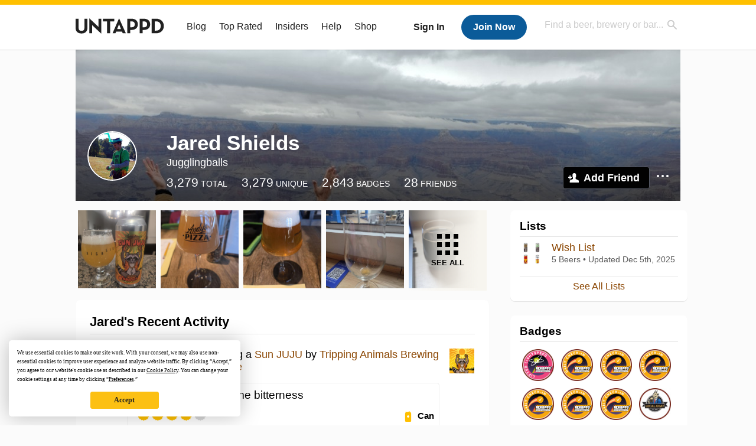

--- FILE ---
content_type: text/html; charset=UTF-8
request_url: https://untappd.com/user/Jugglingballs
body_size: 15617
content:
<!DOCTYPE html>

<html lang="en">

<head>
			<!-- https://nextglass.slack.com/archives/C04N1J9FBHU/p1759426560133409?thread_ts=1755544269.186859&cid=C04N1J9FBHU -->
		<!-- From their docs: IMPORTANT: This tag must be the first '<script>' tag on the page. -->
		<script src="https://app.termly.io/resource-blocker/d6db7a3c-38b6-45a7-9433-e965e78f4809"></script>
	
	<meta http-equiv="Content-Type" content="text/html; charset=utf-8" />

			<title>Jared Shields on Untappd</title>
		
	<meta property="og:site_name" content="Untappd" />

	<!-- meta block -->
			<meta name="description" content="Jared Shields Check-in Activity on Untappd with beer ratings, venues and more." />
		<meta name="viewport" content="user-scalable=no, initial-scale=1, maximum-scale=1, minimum-scale=1, width=device-width" />
	<meta name="robots" content="noindex, nofollow"><meta name="referrer" content="origin-when-crossorigin">
	<meta name="author" content="The Untappd Team" />
	<meta name="Copyright" content="Copyright Untappd 2026. All Rights Reserved." />
	<meta name="DC.title" content="Untappd" />
			<meta name="DC.subject" content="Jared Shields Check-in Activity on Untappd with beer ratings, venues and more." />
			<meta name="DC.creator" content="The Untappd Team" />

	<meta name="google-site-verification" content="EnR7QavTgiLCzZCCOv_OARCHsHhFwkwnJdG0Sti9Amg" />
	<meta name="bitly-verification" content="b3080898518a"/>

	<!-- favicon -->
	<link rel="apple-touch-icon" sizes="144x144" href="https://untappd.com/assets/apple-touch-icon.png">
	<link rel="icon" type="image/png" href="https://untappd.com/assets/favicon-32x32-v2.png" sizes="32x32">
	<link rel="icon" type="image/png" href="https://untappd.com/assets/favicon-16x16-v2.png" sizes="16x16">
	<link rel="manifest" href="https://untappd.com/assets/manifest.json">
	<link rel="mask-icon" href="https://untappd.com/assets/safari-pinned-tab.svg" color="#5bbad5">

	<link rel="stylesheet"
    	href="https://untappd.com/assets/css/tailwind.css?v=2.8.34">
	</link>

			<link rel="stylesheet" href="https://untappd.com/assets/css/master.min.css?v=4.5.36" />
		<link rel="stylesheet" href="https://untappd.com/assets/v3/css/style.css?v=4.5.36" />
		<link rel="stylesheet" href="https://untappd.com/assets/design-system/css/styles.css?v=4.5.36" />
		<link href="https://fonts.googleapis.com/icon?family=Material+Icons" rel="stylesheet">
		<link href="https://fonts.googleapis.com/css?family=Material+Icons|Material+Icons+Outlined|Material+Icons+Two+Tone|Material+Icons+Round|Material+Icons+Sharp" rel="stylesheet">
			<script src="https://untappd.com/assets/v3/js/common/min/site_common_min.js?v=2.8.34"></script>
				<link rel="stylesheet" href="https://untappd.com/assets/css/facybox.min.css?v=4.5.36" />
			
		<link rel="stylesheet" href="https://untappd.com/assets/css/jquery.notifyBar.min.css?v=4.5.36" />
		<link rel="stylesheet" href="https://untappd.com/assets/css/tipsy.min.css?v=4.5.36" type="text/css" media="screen" title="no title" charset="utf-8">
		
		<script type="text/javascript" language="Javascript">
			$(document).ready(function(){
				$(".tip").tipsy({fade: true});
				$('.badge_hint').tipsy({gravity: 's', fade: true});
				$('.disabled').tipsy({gravity: 'n', fade: true});

				refreshTime(".timezoner", "D MMM YY", true);

				$(".tab").click(function(){
					$(".tab-area li").removeClass('active');
					$(this).parent().addClass('active');
					$(".list").hide();
					$($(this).attr("href")).show();
					return false;
				});
			});

			</script>
			<!-- For IE -->
	<script type="text/javascript" language="Javascript">
	onChangeInterval = "";
	if(!(window.console && console.log)) {
	  console = {
	    log: function(){},
	    debug: function(){},
	    info: function(){},
	    warn: function(){},
	    error: function(){}
	  };
	}
	</script>
	
	<!-- algoliasearch -->
	<script type="text/javascript" src="https://untappd.com/assets/libs/js/algoliasearch.min.js?v2.8.34"></script>
	<script type="text/javascript" src="https://untappd.com/assets/libs/js/autocomplete.min.js?v2.8.34"></script>
	<script type="text/javascript" src="https://untappd.com/assets/libs/js/lodash.min.js?v2.8.34"></script>
	<script type="text/javascript" src="https://untappd.com/assets/js/global/autosearch_tracking.min.js?v2.8.34"></script>

	<script>
        !function(e,a,t,n,s,i,c){e.AlgoliaAnalyticsObject=s,e.aa=e.aa||function(){(e.aa.queue=e.aa.queue||[]).push(arguments)},i=a.createElement(t),c=a.getElementsByTagName(t)[0],i.async=1,i.src="https://cdn.jsdelivr.net/npm/search-insights@0.0.14",c.parentNode.insertBefore(i,c)}(window,document,"script",0,"aa");

        // Initialize library
        aa('init', {
        applicationID: '9WBO4RQ3HO',
        apiKey: '1d347324d67ec472bb7132c66aead485',
        })
    </script>


			<!-- Google Tag Manager -->
		<script>(function(w,d,s,l,i){w[l]=w[l]||[];w[l].push({'gtm.start':
		new Date().getTime(),event:'gtm.js'});var f=d.getElementsByTagName(s)[0],
		j=d.createElement(s),dl=l!='dataLayer'?'&l='+l:'';j.async=true;j.src=
		'https://www.googletagmanager.com/gtm.js?id='+i+dl;f.parentNode.insertBefore(j,f);
		})(window,document,'script','dataLayer','GTM-N4DVXTR');</script>
		<!-- End Google Tag Manager -->
	
	<script src="https://untappd.com/assets/v3/js/venue-impression-tracker.js"></script>

	<script type="text/javascript">
		var clevertap = {event:[], profile:[], account:[], onUserLogin:[], region: 'us1', notifications:[], privacy:[]};
        clevertap.account.push({"id": "865-K5R-W96Z"});
        clevertap.privacy.push({optOut: false}); //set the flag to true, if the user of the device opts out of sharing their data
        clevertap.privacy.push({useIP: true}); //set the flag to true, if the user agrees to share their IP data
        (function () {
                var wzrk = document.createElement('script');
                wzrk.type = 'text/javascript';
                wzrk.async = true;
                wzrk.src = ('https:' == document.location.protocol ? 'https://d2r1yp2w7bby2u.cloudfront.net' : 'http://static.clevertap.com') + '/js/clevertap.min.js';
                var s = document.getElementsByTagName('script')[0];
                s.parentNode.insertBefore(wzrk, s);
        })();
	</script>

    <!-- Freestar Ads -->
<!-- Below is a recommended list of pre-connections, which allow the network to establish each connection quicker, speeding up response times and improving ad performance. -->
<link rel="preconnect" href="https://a.pub.network/" crossorigin />
<link rel="preconnect" href="https://b.pub.network/" crossorigin />
<link rel="preconnect" href="https://c.pub.network/" crossorigin />
<link rel="preconnect" href="https://d.pub.network/" crossorigin />
<link rel="preconnect" href="https://c.amazon-adsystem.com" crossorigin />
<link rel="preconnect" href="https://s.amazon-adsystem.com" crossorigin />
<link rel="preconnect" href="https://btloader.com/" crossorigin />
<link rel="preconnect" href="https://api.btloader.com/" crossorigin />
<link rel="preconnect" href="https://cdn.confiant-integrations.net" crossorigin />
<!-- Below is a link to a CSS file that accounts for Cumulative Layout Shift, a new Core Web Vitals subset that Google uses to help rank your site in search -->
<!-- The file is intended to eliminate the layout shifts that are seen when ads load into the page. If you don't want to use this, simply remove this file -->
<!-- To find out more about CLS, visit https://web.dev/vitals/ -->
<link rel="stylesheet" href="https://a.pub.network/untappd-com/cls.css">
<script data-cfasync="false" type="text/javascript">
    console.log("freestar_init");

    var env = 'PROD';

    var freestar = freestar || {};
    freestar.queue = freestar.queue || [];
    freestar.queue.push(function () {
        if (env !== 'PROD') {   
            googletag.pubads().set('page_url', 'https://untappd.com/'); // Makes ads fill in non-prod environments
        }
    });
    freestar.config = freestar.config || {};
    freestar.config.enabled_slots = [];
    freestar.initCallback = function () { (freestar.config.enabled_slots.length === 0) ? freestar.initCallbackCalled = false : freestar.newAdSlots(freestar.config.enabled_slots) }
</script>
<script src="https://a.pub.network/untappd-com/pubfig.min.js" data-cfasync="false" async></script>
<script async src="https://securepubads.g.doubleclick.net/tag/js/gpt.js?network-code=15184186" ></script>
<!-- End Freestar Ads -->
    <!-- Freestar Ad Sticky Styling: https://resources.freestar.com/docs/sticky-ads-1 -->
    <style>
    div.sticky {
        position: -webkit-sticky; /* Safari */
        position: sticky;
        top: 84px; /* Navbar height */
    }
    </style>

</head>
<style type="text/css">
	.hidden {display: none;}
	.main {
       margin-top: 0px !important;
   }
</style>
<script src="https://untappd.com/assets/libs/js/feather-icons@4.29.2.min.js"></script>
<body onunload="">
<!-- Google Tag Manager (noscript) -->
<noscript><iframe src="https://www.googletagmanager.com/ns.html?id=GTM-N4DVXTR" height="0" width="0" style="display:none;visibility:hidden"></iframe></noscript>
<!-- End Google Tag Manager (noscript) -->


<script type="text/javascript">
    $(document).ready(function() {
        $('a[data-href=":logout"]').on('click', function(event) {
            clevertap.event.push("logout");
        });
        $('a[data-href=":external/help"]').on('click', function(event) {
            clevertap.event.push("pageview_help");
        });
        $('a[data-href=":store"]').on('click', function(event) {
            clevertap.event.push("pageview_store");
        });
        $('a[href="/admin"]').on('click', function(event) {
          clevertap.event.push("pageview_admin");
        });

            });
</script>
<div id="mobile_nav_user">

   </div>

<div id="mobile_nav_site">
  <form class="search_box" method="get" action="/search">
    <input type="text" class="track-focus search-input-desktop" autocomplete="off" data-track="desktop_search" placeholder="Find a beer, brewery or bar..." name="q" aria-label="Find a beer, brewery or bar search" />
    <input type="submit" value="Submit the form!" style="position: absolute; top: 0; left: 0; z-index: 0; width: 1px; height: 1px; visibility: hidden;" />
    <div class="autocomplete">
    </div>
  </form>
  <ul>
    <li><a class="track-click" data-track="mobile_menu" data-href=":blog" href="/blog">Blog</a></li>
    <li><a class="track-click" data-track="mobile_menu" data-href=":beer/top_rated" href="/beer/top_rated">Top Rated</a></li>
    <li><a class="track-click" data-track="mobile_menu" data-href=":supporter" href="/supporter">Insiders</a></li>
    <li><a class="track-click" data-track="mobile_menu" data-href=":external/help" target="_blank" href="http://help.untappd.com">Help</a></li>
    <li><a class="track-click" data-track="mobile_menu" data-href=":shop" target="_blank" href="https://untappd.com/shop">Shop</a></li>
          <li><a class="track-click" data-track="mobile_menu" data-href=":sidebar/login" href="/login">Login</a></li>
      <li><a class="track-click" data-track="mobile_menu" data-href=":sidebar/create" href="/create?source=mobilemenu">Sign Up</a></li>
        </ul>
</div>
<header>

  <div class="inner mt-2">

		<a class="track-click logo" style="margin-top: 2px;" data-track="desktop_header" data-href=":root" href="/">
			<img src="https://untappd.com/assets/design-system/ut-brand-dark.svg" class="" alt="Untappd"/>
		</a>

    
      <div class="get_user_desktop">
        <a class="sign_in track-click" data-track="mobile_header" data-href=":login" href="/login?go_to=https://untappd.com/user/Jugglingballs">Sign In</a>
        <a href="/create" class="join track_click" data-track="mobile_header" data-href=":create">Join Now</a>
      </div>

    
    <div class="mobile_menu_btn">Menu</div>

    <div id="nav_site">
      <ul>
        <li><a class="track-click" data-track="desktop_menu" data-href=":blog" href="/blog">Blog</a></li>
        <li><a class="track-click" data-track="desktop_menu" data-href=":beer/top_rated" href="/beer/top_rated">Top Rated</a></li>
        <li><a class="track-click" data-track="desktop_menu" data-href=":supporter" href="/supporter">Insiders</a></li>
        <li><a class="track-click" data-track="desktop_menu" data-href=":external/help" target="_blank" href="http://help.untappd.com">Help</a></li>
        <li><a class="track-click" data-track="desktop_menu" data-href=":shop" target="_blank" href="https://untappd.com/shop">Shop</a></li>
      </ul>
      <form class="search_box" method="get" action="/search">
        <input type="text" class="track-focus search-input-desktop" autocomplete="off" data-track="desktop_search" placeholder="Find a beer, brewery or bar..." name="q" aria-label="Find a beer, brewery or bar search" />
        <input type="submit" value="Submit the form!" style="position: absolute; top: 0; left: 0; z-index: 0; width: 1px; height: 1px; visibility: hidden;" />
        <div class="autocomplete">
        </div>
      </form>
    </div>
    </div>
</header>
<style type="text/css">
    .ac-selected {
        background-color: #f8f8f8;
    }
</style>

<div class="nav_open_overlay"></div>
<div id="slide">

<script>
$(document).ready(() => {
	$(".hide-notice-banner").on("click", function(e) {
		e.preventDefault();
		$(this).parent().parent().slideUp();
		$.post(`/account/hide_notice_wildcard`, {cookie: $(this).attr('data-cookie-name')}, (data) => {
			console.log(data);
		}).fail((err) => {
			console.error(err);
		})
	})

	$(".hide-notice-simple").on("click", function(e) {
		e.preventDefault();
		$(this).parent().parent().slideUp();
	})

	feather.replace()
})
</script>

<div class="cont user_profile">

	<div class="profile_header" style="background-image: url('https://assets.untappd.com/coverphoto/28ce8db30b45c5b99e26e36b333b72f0.jpg'); background-position: center -0px" data-offset="0" data-image-url="https://assets.untappd.com/coverphoto/28ce8db30b45c5b99e26e36b333b72f0.jpg">

		
		<div class="content">
			

			<div class="user-info">
				<div class="user-avatar">
										<div class="avatar-holder">
						<img src="https://assets.untappd.com/profile/bde749b6288724fe2ade46fd2a818e08_300x300.jpg" alt="User avatar">
					</div>
				</div><div class="info">
					<h1>
						Jared Shields					</h1>
					<div class="user-details">
					<p class="username">Jugglingballs</p>
						<p class="location"></p>						<div class="social">
													</div>
					</div>

					<div class="stats">
													<a href="/user/Jugglingballs" class="track-click" data-track="profile" data-href=":stats/general">
								<span class="stat">3,279</span>
								<span class="title">Total</span>
							</a><a href="/user/Jugglingballs/beers" class="track-click" data-track="profile" data-href=":stats/beerhistory">
								<span class="stat">3,279</span>
								<span class="title">Unique</span>
							</a><a href="/user/Jugglingballs/badges" class="track-click" data-track="profile" data-href=":stats/badges">
								<span class="stat">2,843</span>
								<span class="title">Badges</span>
							</a><a href="/user/Jugglingballs/friends" class="track-click" data-track="profile" data-href=":stats/friends">
								<span class="stat">28</span>
								<span class="title">Friends</span>
							</a>
							
					</div>

					<div class="friend-button">

						<a class="add-friend button yellow track-click" data-track="profile" data-href=":friend/add" href="#" data-user-id="5769271" data-friend-method="request">Add Friend</a>
													<div class="friend-more">

								<div class="friend-more-pop" style="display: none;">
									<a class="report-user" href="#" data-report-url="/report/user?username=Jugglingballs">Report User</a>
																	</div>

							</div>
												</div>
				</div>
			</div>
		</div>
	</div>

	
		<div class="profile_left">

								<div class="photo-boxes">
						<p><a href="/user/Jugglingballs/checkin/1544606082"><img loading="lazy" src="https://images.untp.beer/crop?width=640&height=640&stripmeta=true&url=https://untappd.s3.amazonaws.com/photos/2026_01_19/d2c1e3d8858945d2c652163487d831ed_c_1544606082_raw.jpg" alt="Recent check-in photo 1" /></a></p><p><a href="/user/Jugglingballs/checkin/1544596090"><img loading="lazy" src="https://images.untp.beer/crop?width=640&height=640&stripmeta=true&url=https://untappd.s3.amazonaws.com/photos/2026_01_19/9656f0f27fd0cd5721d4dce2b6b4a416_c_1544596090_raw.jpg" alt="Recent check-in photo 2" /></a></p><p><a href="/user/Jugglingballs/checkin/1544594582"><img loading="lazy" src="https://images.untp.beer/crop?width=640&height=640&stripmeta=true&url=https://untappd.s3.amazonaws.com/photos/2026_01_19/73800ec5e58e906376657dd3dcb3ccdd_c_1544594582_raw.jpg" alt="Recent check-in photo 3" /></a></p><p><a href="/user/Jugglingballs/checkin/1543227041"><img loading="lazy" src="https://images.untp.beer/crop?width=640&height=640&stripmeta=true&url=https://untappd.s3.amazonaws.com/photos/2026_01_12/b5a096498e868f4b4e7c69dcbb9ce66d_c_1543227041_raw.jpg" alt="Recent check-in photo 4" /></a></p><p><a href="/user/Jugglingballs/photos"><span class="all">See All</span><img loading="lazy" src="https://images.untp.beer/crop?width=640&height=640&stripmeta=true&url=https://untappd.s3.amazonaws.com/photos/2026_01_12/e535f7bb4000f1203ab17cdba31efbd9_c_1543226868_raw.jpg" alt="See all photos"></a></p>					</div>
					
			<div class="activity box">

				<div class="content">
												<h3>Jared's Recent Activity</h3>
												<div id="main-stream">
						
			<div class="item " id="checkin_1544606082" data-checkin-id="1544606082">
				<div class="">
								<div class="avatar">
					<div class="avatar-holder">
												<a href="/user/Jugglingballs">
							<img loading="lazy" src="https://assets.untappd.com/profile/bde749b6288724fe2ade46fd2a818e08_100x100.jpg" alt="Jared Shields">
						</a>
					</div>
				</div>
				<div class="checkin">
					<div class="top">
													<a href="/b/tripping-animals-brewing-co-sun-juju/6365435" class="label">
								<img loading="lazy" src="https://assets.untappd.com/site/beer_logos/beer-6365435_0c6dd_sm.jpeg" alt="Sun JUJU by Tripping Animals Brewing Co.">
							</a>
														<p class="text" data-track-venue-impression="venue_id-9917985-type-checkin_feed">
								<a href="/user/Jugglingballs" class="user">Jared Shields</a>  is drinking a <a href="/b/tripping-animals-brewing-co-sun-juju/6365435">Sun JUJU</a> by <a  href="/TrippingAnimalsBrewing">Tripping Animals Brewing Co.</a> at <a href="/v/at-home/9917985">Untappd at Home</a>
							</p>
														<div class="checkin-comment">
																	<p class="comment-text" id="translate_1544606082">
									Citrus heavy with some bitterness									</p>

									
																	<div class="rating-serving">
																						<p class="serving">
										          <img src="https://assets.untappd.com/static_app_assets/new_serving_styles_2024/can@3x.png" alt="Can">
										          <span>Can</span>
										        </p>
												<div class="caps " data-rating="4">
		<div class="cap cap-100"></div>
		<div class="cap cap-100"></div>
		<div class="cap cap-100"></div>
		<div class="cap cap-100"></div>
		<div class="cap"></div>
	</div>								    </div>
									
								<span style="display: block; clear: both;"></span>

							</div>
														<p class="photo">
								<a href="/user/Jugglingballs/checkin/1544606082" class="track-click" data-track="activity_feed" data-href=":feed/viewcheckinphoto">
									<img loading="lazy" src="https://images.untp.beer/crop?width=640&height=640&stripmeta=true&url=https://untappd.s3.amazonaws.com/photos/2026_01_19/d2c1e3d8858945d2c652163487d831ed_c_1544606082_raw.jpg" alt="Check-in Photo">
								</a>
							</p>
							
					</div>

					<div class="feedback">

						<div class="actions_bar">
							
						</div>

						<div class="bottom">
							<a href="/user/Jugglingballs/checkin/1544606082" class="time timezoner track-click" data-track="activity_feed" data-href=":feed/viewcheckindate">Mon, 19 Jan 2026 23:24:27 +0000</a>
							<a href="/user/Jugglingballs/checkin/1544606082" class="track-click" data-track="activity_feed" data-href=":feed/viewcheckintext">View Detailed Check-in</a>
													</div>

						<div class="cheers" style="display: none;">								<span class="count"><span>0</span></span>
								<span class="toast-list"></span>
														</div>

						<div class="comments">
							<div class="comments-container">
															</div>
							
						</div>
					</div>
				</div>
				</div>
			</div>
			
			<div class="item " id="checkin_1544596090" data-checkin-id="1544596090">
				<div class="">
								<div class="avatar">
					<div class="avatar-holder">
												<a href="/user/Jugglingballs">
							<img loading="lazy" src="https://assets.untappd.com/profile/bde749b6288724fe2ade46fd2a818e08_100x100.jpg" alt="Jared Shields">
						</a>
					</div>
				</div>
				<div class="checkin">
					<div class="top">
													<a href="/b/deciduous-brewing-company-traces-on-my-soul/4728257" class="label">
								<img loading="lazy" src="https://assets.untappd.com/site/beer_logos/beer-4728257_5dae1_sm.jpeg" alt="Traces On My Soul by Deciduous Brewing Company">
							</a>
														<p class="text" data-track-venue-impression="venue_id-12674332-type-checkin_feed">
								<a href="/user/Jugglingballs" class="user">Jared Shields</a>  is drinking a <a href="/b/deciduous-brewing-company-traces-on-my-soul/4728257">Traces On My Soul</a> by <a  href="/Deciduous_Brewing">Deciduous Brewing Company</a> at <a href="/v/andys-pizza-fairfax/12674332">Andy's Pizza - Fairfax</a>
							</p>
														<div class="checkin-comment">
								
								<p class="purchased" data-track-venue-impression="venue_id-12674332-type-checkin_feed">Purchased at <a href="/v/andys-pizza-fairfax/12674332">Andy's Pizza - Fairfax</a></p>									<div class="rating-serving">
																						<p class="serving">
										          <img src="https://assets.untappd.com/static_app_assets/new_serving_styles_2024/draft@3x.png" alt="Draft">
										          <span>Draft</span>
										        </p>
												<div class="caps " data-rating="4.25">
		<div class="cap cap-100"></div>
		<div class="cap cap-100"></div>
		<div class="cap cap-100"></div>
		<div class="cap cap-100"></div>
		<div class="cap cap-25"></div>
	</div>								    </div>
									
								<span style="display: block; clear: both;"></span>

							</div>
														<p class="photo">
								<a href="/user/Jugglingballs/checkin/1544596090" class="track-click" data-track="activity_feed" data-href=":feed/viewcheckinphoto">
									<img loading="lazy" src="https://images.untp.beer/crop?width=640&height=640&stripmeta=true&url=https://untappd.s3.amazonaws.com/photos/2026_01_19/9656f0f27fd0cd5721d4dce2b6b4a416_c_1544596090_raw.jpg" alt="Check-in Photo">
								</a>
							</p>
							
					</div>

					<div class="feedback">

						<div class="actions_bar">
							
						</div>

						<div class="bottom">
							<a href="/user/Jugglingballs/checkin/1544596090" class="time timezoner track-click" data-track="activity_feed" data-href=":feed/viewcheckindate">Mon, 19 Jan 2026 22:12:55 +0000</a>
							<a href="/user/Jugglingballs/checkin/1544596090" class="track-click" data-track="activity_feed" data-href=":feed/viewcheckintext">View Detailed Check-in</a>
													</div>

						<div class="cheers" style="display: none;">								<span class="count"><span>0</span></span>
								<span class="toast-list"></span>
														</div>

						<div class="comments">
							<div class="comments-container">
															</div>
							
						</div>
					</div>
				</div>
				</div>
			</div>
			
			<div class="item " id="checkin_1544594582" data-checkin-id="1544594582">
				<div class="">
								<div class="avatar">
					<div class="avatar-holder">
												<a href="/user/Jugglingballs">
							<img loading="lazy" src="https://assets.untappd.com/profile/bde749b6288724fe2ade46fd2a818e08_100x100.jpg" alt="Jared Shields">
						</a>
					</div>
				</div>
				<div class="checkin">
					<div class="top">
													<a href="/b/divine-barrel-brewing-finger-guns/2516197" class="label">
								<img loading="lazy" src="https://assets.untappd.com/site/beer_logos/beer-2516197_035fd_sm.jpeg" alt="Finger Guns by Divine Barrel Brewing">
							</a>
														<p class="text" data-track-venue-impression="venue_id-12674332-type-checkin_feed">
								<a href="/user/Jugglingballs" class="user">Jared Shields</a>  is drinking a <a href="/b/divine-barrel-brewing-finger-guns/2516197">Finger Guns</a> by <a  href="/DivineBarrelBrewing">Divine Barrel Brewing</a> at <a href="/v/andys-pizza-fairfax/12674332">Andy's Pizza - Fairfax</a>
							</p>
														<div class="checkin-comment">
																	<p class="comment-text" id="translate_1544594582">
									Happy MLK Jr Day!									</p>

									
								<p class="purchased" data-track-venue-impression="venue_id-12674332-type-checkin_feed">Purchased at <a href="/v/andys-pizza-fairfax/12674332">Andy's Pizza - Fairfax</a></p>									<div class="rating-serving">
										<div class="caps " data-rating="4">
		<div class="cap cap-100"></div>
		<div class="cap cap-100"></div>
		<div class="cap cap-100"></div>
		<div class="cap cap-100"></div>
		<div class="cap"></div>
	</div>								    </div>
																			<span class="badge">
											<img loading="lazy" src="https://assets.untappd.com/badges/bdg_WheelofStyles_sm.jpg" alt="Wheel of Styles (Level 39)">
											<span>Earned the Wheel of Styles (Level 39) badge!</span>
										</span>
										
								<span style="display: block; clear: both;"></span>

							</div>
														<p class="photo">
								<a href="/user/Jugglingballs/checkin/1544594582" class="track-click" data-track="activity_feed" data-href=":feed/viewcheckinphoto">
									<img loading="lazy" src="https://images.untp.beer/crop?width=640&height=640&stripmeta=true&url=https://untappd.s3.amazonaws.com/photos/2026_01_19/73800ec5e58e906376657dd3dcb3ccdd_c_1544594582_raw.jpg" alt="Check-in Photo">
								</a>
							</p>
							
					</div>

					<div class="feedback">

						<div class="actions_bar">
							
						</div>

						<div class="bottom">
							<a href="/user/Jugglingballs/checkin/1544594582" class="time timezoner track-click" data-track="activity_feed" data-href=":feed/viewcheckindate">Mon, 19 Jan 2026 22:02:44 +0000</a>
							<a href="/user/Jugglingballs/checkin/1544594582" class="track-click" data-track="activity_feed" data-href=":feed/viewcheckintext">View Detailed Check-in</a>
													</div>

						<div class="cheers" style="display: none;">								<span class="count"><span>0</span></span>
								<span class="toast-list"></span>
														</div>

						<div class="comments">
							<div class="comments-container">
															</div>
							
						</div>
					</div>
				</div>
				</div>
			</div>
			
			<div class="item " id="checkin_1543227041" data-checkin-id="1543227041">
				<div class="">
								<div class="avatar">
					<div class="avatar-holder">
												<a href="/user/Jugglingballs">
							<img loading="lazy" src="https://assets.untappd.com/profile/bde749b6288724fe2ade46fd2a818e08_100x100.jpg" alt="Jared Shields">
						</a>
					</div>
				</div>
				<div class="checkin">
					<div class="top">
													<a href="/b/commonwealth-brewing-company-eventide/6523355" class="label">
								<img loading="lazy" src="https://assets.untappd.com/site/beer_logos/beer-6523355_04357_sm.jpeg" alt="Eventide by Commonwealth Brewing Company">
							</a>
														<p class="text" data-track-venue-impression="venue_id-12203037-type-checkin_feed">
								<a href="/user/Jugglingballs" class="user">Jared Shields</a>  is drinking an <a href="/b/commonwealth-brewing-company-eventide/6523355">Eventide</a> by <a  href="/CommonwealthBrewingCompany">Commonwealth Brewing Company</a> at <a href="/v/commonwealth-brewing-co/12203037">Commonwealth Brewing Co.</a>
							</p>
														<div class="checkin-comment">
																	<p class="comment-text" id="translate_1543227041">
									Delicious dubbel. Great job.									</p>

									
																	<div class="rating-serving">
										<div class="caps " data-rating="4.25">
		<div class="cap cap-100"></div>
		<div class="cap cap-100"></div>
		<div class="cap cap-100"></div>
		<div class="cap cap-100"></div>
		<div class="cap cap-25"></div>
	</div>								    </div>
									
								<span style="display: block; clear: both;"></span>

							</div>
														<p class="photo">
								<a href="/user/Jugglingballs/checkin/1543227041" class="track-click" data-track="activity_feed" data-href=":feed/viewcheckinphoto">
									<img loading="lazy" src="https://images.untp.beer/crop?width=640&height=640&stripmeta=true&url=https://untappd.s3.amazonaws.com/photos/2026_01_12/b5a096498e868f4b4e7c69dcbb9ce66d_c_1543227041_raw.jpg" alt="Check-in Photo">
								</a>
							</p>
							
					</div>

					<div class="feedback">

						<div class="actions_bar">
							
						</div>

						<div class="bottom">
							<a href="/user/Jugglingballs/checkin/1543227041" class="time timezoner track-click" data-track="activity_feed" data-href=":feed/viewcheckindate">Mon, 12 Jan 2026 22:38:46 +0000</a>
							<a href="/user/Jugglingballs/checkin/1543227041" class="track-click" data-track="activity_feed" data-href=":feed/viewcheckintext">View Detailed Check-in</a>
													</div>

						<div class="cheers" >								<span class="count">
									<span>2</span>
								</span><span class="toast-list">
																			<a class="user-toasts tip track-click" data-user-name="jamesuntap" href="/user/jamesuntap" title="James" data-track="activity_feed" data-href=":feed/userprofiletoast">
											<img loading="lazy" src="https://assets.untappd.com/profile/d1ac2fddf9cd33bbe6d929fa1f09e67f_100x100.jpeg" alt="James avatar">
										</a>
																				<a class="user-toasts tip track-click" data-user-name="tabarnard" href="/user/tabarnard" title="Tim Barnard" data-track="activity_feed" data-href=":feed/userprofiletoast">
											<img loading="lazy" src="https://assets.untappd.com/profile/d3fd7428ebc13d8ce463709f3f9c1204_100x100.jpg" alt="Tim Barnard avatar">
										</a>
																		</span>
						      							</div>

						<div class="comments">
							<div class="comments-container">
															</div>
							
						</div>
					</div>
				</div>
				</div>
			</div>
			
			<div class="item " id="checkin_1543226948" data-checkin-id="1543226948">
				<div class="">
								<div class="avatar">
					<div class="avatar-holder">
												<a href="/user/Jugglingballs">
							<img loading="lazy" src="https://assets.untappd.com/profile/bde749b6288724fe2ade46fd2a818e08_100x100.jpg" alt="Jared Shields">
						</a>
					</div>
				</div>
				<div class="checkin">
					<div class="top">
													<a href="/b/commonwealth-brewing-company-prime-radiant/6532670" class="label">
								<img loading="lazy" src="https://assets.untappd.com/site/beer_logos/beer-6532670_f312a_sm.jpeg" alt="Prime Radiant by Commonwealth Brewing Company">
							</a>
														<p class="text" data-track-venue-impression="venue_id-12203037-type-checkin_feed">
								<a href="/user/Jugglingballs" class="user">Jared Shields</a>  is drinking a <a href="/b/commonwealth-brewing-company-prime-radiant/6532670">Prime Radiant</a> by <a  href="/CommonwealthBrewingCompany">Commonwealth Brewing Company</a> at <a href="/v/commonwealth-brewing-co/12203037">Commonwealth Brewing Co.</a>
							</p>
														<div class="checkin-comment">
																	<p class="comment-text" id="translate_1543226948">
									Bright, effervescent, and fruity.									</p>

									
																	<div class="rating-serving">
																						<p class="serving">
										          <img src="https://assets.untappd.com/static_app_assets/new_serving_styles_2024/draft@3x.png" alt="Draft">
										          <span>Draft</span>
										        </p>
												<div class="caps " data-rating="4">
		<div class="cap cap-100"></div>
		<div class="cap cap-100"></div>
		<div class="cap cap-100"></div>
		<div class="cap cap-100"></div>
		<div class="cap"></div>
	</div>								    </div>
																			<span class="badge">
											<img loading="lazy" src="https://assets.untappd.com/badges/bdg_Recappd_Style_Jan12_1000px.png" alt="Lifted Lightspeed">
											<span>Earned the Lifted Lightspeed badge!</span>
										</span>
										
								<span style="display: block; clear: both;"></span>

							</div>
							
					</div>

					<div class="feedback">

						<div class="actions_bar">
							
						</div>

						<div class="bottom">
							<a href="/user/Jugglingballs/checkin/1543226948" class="time timezoner track-click" data-track="activity_feed" data-href=":feed/viewcheckindate">Mon, 12 Jan 2026 22:37:53 +0000</a>
							<a href="/user/Jugglingballs/checkin/1543226948" class="track-click" data-track="activity_feed" data-href=":feed/viewcheckintext">View Detailed Check-in</a>
													</div>

						<div class="cheers" >								<span class="count">
									<span>2</span>
								</span><span class="toast-list">
																			<a class="user-toasts tip track-click" data-user-name="jamesuntap" href="/user/jamesuntap" title="James" data-track="activity_feed" data-href=":feed/userprofiletoast">
											<img loading="lazy" src="https://assets.untappd.com/profile/d1ac2fddf9cd33bbe6d929fa1f09e67f_100x100.jpeg" alt="James avatar">
										</a>
																				<a class="user-toasts tip track-click" data-user-name="tabarnard" href="/user/tabarnard" title="Tim Barnard" data-track="activity_feed" data-href=":feed/userprofiletoast">
											<img loading="lazy" src="https://assets.untappd.com/profile/d3fd7428ebc13d8ce463709f3f9c1204_100x100.jpg" alt="Tim Barnard avatar">
										</a>
																		</span>
						      							</div>

						<div class="comments">
							<div class="comments-container">
															</div>
							
						</div>
					</div>
				</div>
				</div>
			</div>
						<script type="text/javascript" src="https://untappd.com/assets/v3/js/common/min/feed_scripts_min.js?v=2.8.34"></script>
			<style type="text/css">
				.translate {
					color: #000;
				    font-weight: 600;
				    font-size: 12px;
				    text-transform: uppercase;
				    margin-bottom: 0px;
				    margin-top: 15px;
				    margin-bottom: 10px;
				}
			</style>
			
			<script id="delete-checkin-container" type="text/x-handlebars-template">
				<div class="delete-confirm-checkin"></div>
			</script>
			<script id="delete-checkin-template" type="text/x-handlebars-template">
				<div class="modal delete-confirm"><div class="inner"><div class="top"><a class="close" href="#"></a><h3 style="margin-bottom: 0px; padding-bottom: 0px; border-bottom: none;">Confirm Check-in Deletion</h3></div><div class="error" id="delete-checkin-error" style="display: none;"></div><div class="delete-confirm-message" style="padding: 24px; text-align: center; -moz-box-sizing: border-box; box-sizing: border-box;"><p><strong>Warning</strong> - Are you sure you want to delete this check-in? This cannot be undone. All badges that are associated with this check-in will be removed.</p><div class="inner-container" style="width: 80%; margin: 15px auto;"><a href="#" class="check-confirm-deletion" data-checkin-id="{{checkin_id}}" style="margin-top: 15px;">Confirm Deletion</a><p id="checkin-delete-loader" class="stream-loading"><span></span></p></div></div></div></div>
			</script>
			<script id="comment-template" type="text/x-handlebars-template">
				{{#each items}}<div class="comment" id="comment_{{this.comment_id}}"><div class="avatar"><div class="avatar-holder">{{#if this.user.supporter}} <span class="supporter"></span>{{/if}}<a href="/user/{{this.user.user_name}}"><img src="{{this.user.user_avatar}}" alt="Your Avatar"></a></div></div><div class="text"><p><a href="/user/{{this.user.user_name}}">{{this.user.first_name}} {{this.user.last_name}}</a>: <abbr id="checkincomment_{{this.comment_id}}">{{{this.comment}}}</abbr></p><p class="meta"><span class="time timezoner">{{this.created_at}}</span>{{#if this.comment_editor}}<a href="#" class="comment-edit" data-comment-id="{{this.comment_id}}">Edit</a>{{/if}}{{#if this.comment_owner}}<a href="#" class="comment-delete" data-comment-id="{{this.comment_id}}">Delete</a>{{/if}}</p></div></div>{{#if this.comment_editor}}<div class="comment" id="commentedit_{{this.comment_id}}" style="display: none;"><div class="avatar"><div class="avatar-holder">{{#if this.user.supporter}} <span class="supporter"></span>{{/if}}<a href="/user/{{this.user.user_name}}"><img src="{{this.user.user_avatar}}" alt="Your Avatar"></a></div></div><div class="text"><form class="editing"><p class="editerror_{{this.comment_id}} post-error" style="display: none;">There was a problem posting your comment, please try again.</p><textarea name="comment" id="commentBox_{{this.comment_id}}" onkeydown="limitTextReverse($('#commentBox_{{this.comment_id}}'),$('#commentedit_{{this.comment_id}} .myCount'), 140);">{{{this.comment}}}</textarea><span class="comment-loading" style="display: none;"></span><span class="counter"><abbr class="myCount">0</abbr>/140</span><span class="actions"><a href="#" class="submit comment-update-save" data-comment-id="{{this.comment_id}}">Update</a><a href="#" data-comment-id="{{this.comment_id}}" class="cancel comment-update-cancel">Cancel</a></span></form></div></div>{{/if}}{{/each}}
			</script>
			<script type="text/javascript">
				$(document).ready(function() {
					createImpressionTracker();
				});
			</script>
								<div class="feed-block">

						<div class="feed-block-login">
							<p><strong>Please sign in to view more.</strong></p>
							<span>If you don't have an account, <a href="https://untappd.com/create?source=feed">you can create one here</a>.</span>
							<a href="/login?go_to=https://untappd.com/user/Jugglingballs" class="yellow button">Sign In</a>
						</div>

						<div class="feed-block-fade"></div>

						<div class="feed-block-item">
							<div class="feed-block-label"></div>
							<div class="feed-block-avatar"></div>
							<div class="feed-block-content">
								<p></p>
								<p></p>
							</div>
						</div>
						<div class="feed-block-item">
							<div class="feed-block-label"></div>
							<div class="feed-block-avatar"></div>
							<div class="feed-block-content">
								<p></p>
								<p></p>
							</div>
						</div>

					</div>
					
					</div>


				
						<p class="stream-loading"><span></span></p>
									</div>
			</div>
		</div>

		<div class="sidebar">


			       <div class="box">
            <div class="content">
                <h3>Lists</h3>
                                    <div class="list-item list-none">
                        <div class="labels">
                            <a href="/user/Jugglingballs/wishlist" aria-label="List image">
                                <img src="https://assets.untappd.com/site/beer_logos/beer-6496570_67d99_sm.jpeg" alt="Beer label"><img src="https://assets.untappd.com/site/beer_logos/beer-6479279_e7b7a_sm.jpeg" alt="Beer label"><img src="https://assets.untappd.com/site/beer_logos/beer-6012617_7e99f_sm.jpeg" alt="Beer label"><img src="https://assets.untappd.com/site/beer_logos/beer-6446948_0bbbb_sm.jpeg" alt="Beer label">                            </a>
                        </div>
                        <div class="details">
                            <span class="name"><a href="/user/Jugglingballs/wishlist">Wish List</a></span>
                            <span class="meta">5 Beers &bull; Updated <abbr class="format-date" data-date="Fri, 05 Dec 2025 20:16:32 +0000"></abbr></span>
                        </div>
                    </div>

                                                        <p class="more"><a class="track-click" data-track="sidebar" data-href=":userlists/lists" href="/user/Jugglingballs/lists/"">See All Lists</a></p>
                                </div>

        </div>
        <script type="text/javascript">
        $(document).ready(function() {
            $('.format-date').each(function() {
                $(this).html(moment($(this).attr('data-date')).format('MMM Do, YYYY'))
            });
        })
        </script>
          <div class="box">
    <div class="content">
      <h3>Badges</h3>
      <div class="drinkers">
                  <a class="tip track-click" data-track="sidebar" data-href=":user/viewbadge" href="/user/Jugglingballs/badges/1365578608" title="Lifted Lightspeed" ><span><img src="https://assets.untappd.com/badges/bdg_Recappd_Style_Jan12_1000px.png" alt="Lifted Lightspeed badge logo"></span></a>
                  <a class="tip track-click" data-track="sidebar" data-href=":user/viewbadge" href="/user/Jugglingballs/badges/1365578479" title="Recappd – January 12, 2026" ><span><img src="https://assets.untappd.com/badges/bdg_Recappd_Daily.png" alt="Recappd – January 12, 2026 badge logo"></span></a>
                  <a class="tip track-click" data-track="sidebar" data-href=":user/viewbadge" href="/user/Jugglingballs/badges/1364917246" title="Recappd – January 10, 2026" ><span><img src="https://assets.untappd.com/badges/bdg_Recappd_Daily.png" alt="Recappd – January 10, 2026 badge logo"></span></a>
                  <a class="tip track-click" data-track="sidebar" data-href=":user/viewbadge" href="/user/Jugglingballs/badges/1364535966" title="Recappd – January 9, 2026" ><span><img src="https://assets.untappd.com/badges/bdg_Recappd_Daily.png" alt="Recappd – January 9, 2026 badge logo"></span></a>
                  <a class="tip track-click" data-track="sidebar" data-href=":user/viewbadge" href="/user/Jugglingballs/badges/1359071074" title="Recappd – December 25, 2025" ><span><img src="https://assets.untappd.com/badges/bdg_Recappd_Daily.png" alt="Recappd – December 25, 2025 badge logo"></span></a>
                  <a class="tip track-click" data-track="sidebar" data-href=":user/viewbadge" href="/user/Jugglingballs/badges/1358098446" title="Recappd – December 24, 2025" ><span><img src="https://assets.untappd.com/badges/bdg_Recappd_Daily.png" alt="Recappd – December 24, 2025 badge logo"></span></a>
                  <a class="tip track-click" data-track="sidebar" data-href=":user/viewbadge" href="/user/Jugglingballs/badges/1357673108" title="Recappd – December 23, 2025" ><span><img src="https://assets.untappd.com/badges/bdg_Recappd_Daily.png" alt="Recappd – December 23, 2025 badge logo"></span></a>
                  <a class="tip track-click" data-track="sidebar" data-href=":user/viewbadge" href="/user/Jugglingballs/badges/1357673107" title="Local Goat Komorník" ><span><img src="https://assets.untappd.com/badges/ad3f6e83d416e3363523505fc0d92925_md.jpeg" alt="Local Goat Komorník badge logo"></span></a>
                  <a class="tip track-click" data-track="sidebar" data-href=":user/viewbadge" href="/user/Jugglingballs/badges/1357289986" title="Recappd – December 22, 2025" ><span><img src="https://assets.untappd.com/badges/bdg_Recappd_Daily.png" alt="Recappd – December 22, 2025 badge logo"></span></a>
                  <a class="tip track-click" data-track="sidebar" data-href=":user/viewbadge" href="/user/Jugglingballs/badges/1356612934" title="Merry Punchmas! (Central USA)" ><span><img src="https://assets.untappd.com/badges/Punch_Untappd_Badge.jpg" alt="Merry Punchmas! (Central USA) badge logo"></span></a>
                  <a class="tip track-click" data-track="sidebar" data-href=":user/viewbadge" href="/user/Jugglingballs/badges/1356612933" title="Recappd – December 20, 2025" ><span><img src="https://assets.untappd.com/badges/bdg_Recappd_Daily.png" alt="Recappd – December 20, 2025 badge logo"></span></a>
                  <a class="tip track-click" data-track="sidebar" data-href=":user/viewbadge" href="/user/Jugglingballs/badges/1355854316" title="Recappd – December 19, 2025" ><span><img src="https://assets.untappd.com/badges/bdg_Recappd_Daily.png" alt="Recappd – December 19, 2025 badge logo"></span></a>
                <p class="more"><a href="/user/Jugglingballs/badges" class="track-click" data-track="sidebar" data-href=":user/recentbadges">See All Badges</a></p>
      </div>
    </div>
  </div>
          <div class="box">
            <div class="content">
                <h3>Top Beers</h3>                    <div class="item">
                        <a href="/b/tree-house-brewing-company-king-jjjuliusss/1616182" class="track-click" data-track="sidebar" data-href=":beer/toplist">
                            <p class="logo">
                                    <img src="https://assets.untappd.com/site/beer_logos/beer-1616182_8d869_sm.jpeg" alt="King JJJuliusss label">
                            </p><p class="text">
                                <span class="name">King JJJuliusss</span>
                                <span class="brewery">Tree House Brewing Company</span>                            </p>
                        </a>
                    </div>
                                        <div class="item">
                        <a href="/b/lagunitas-brewing-company-sonomica-2020/3966760" class="track-click" data-track="sidebar" data-href=":beer/toplist">
                            <p class="logo">
                                    <img src="https://assets.untappd.com/site/beer_logos/beer-3966760_abf3c_sm.jpeg" alt="Sonomica (2020) label">
                            </p><p class="text">
                                <span class="name">Sonomica (2020)</span>
                                <span class="brewery">Lagunitas Brewing Company</span>                            </p>
                        </a>
                    </div>
                                        <div class="item">
                        <a href="/b/aslin-beer-company-triple-orange-starfish/2360073" class="track-click" data-track="sidebar" data-href=":beer/toplist">
                            <p class="logo">
                                    <img src="https://assets.untappd.com/site/beer_logos/beer-2360073_068ed_sm.jpeg" alt="Triple Orange Starfish label">
                            </p><p class="text">
                                <span class="name">Triple Orange Starfish</span>
                                <span class="brewery">Aslin Beer Company</span>                            </p>
                        </a>
                    </div>
                                        <div class="item">
                        <a href="/b/tree-house-brewing-company-green/533174" class="track-click" data-track="sidebar" data-href=":beer/toplist">
                            <p class="logo">
                                    <img src="https://assets.untappd.com/site/beer_logos/beer-533174_199e5_sm.jpeg" alt="Green label">
                            </p><p class="text">
                                <span class="name">Green</span>
                                <span class="brewery">Tree House Brewing Company</span>                            </p>
                        </a>
                    </div>
                                        <div class="item">
                        <a href="/b/other-half-brewing-co-drained/4227030" class="track-click" data-track="sidebar" data-href=":beer/toplist">
                            <p class="logo">
                                    <img src="https://assets.untappd.com/site/beer_logos/beer-4227030_f698f_sm.jpeg" alt="Drained label">
                            </p><p class="text">
                                <span class="name">Drained</span>
                                <span class="brewery">Other Half Brewing Co.</span>                            </p>
                        </a>
                    </div>
                                                <p class="more"><a class="track-click" data-track="sidebar" data-href=":user/beerhistory" href="/user/Jugglingballs/beers">See All Beers</a></p>
                                        </div>
        </div>
            	<div class="box">
        	<div class="content">
                <h3>Top Venues</h3>                    <div class="item" data-track-venue-impression="venue_id-9917985-type-top_venues">
                        <a href="/v/at-home/9917985" class="track-click" data-track="sidebar" data-href=":venue/toplist">
                            <p class="logo">
                                <span>Verified</span>                                <img src="https://assets.untappd.com/venuelogos/venue_9917985_b3a5d245_bg_176.png?v=1" alt="Untappd at Home logo">
                            </p><p class="text">
                                <span class="name">Untappd at Home</span>

                                                            </p>
                        </a>
                    </div>

        			                    <div class="item" data-track-venue-impression="venue_id-10632428-type-top_venues">
                        <a href="/v/bunnyman-brewing/10632428" class="track-click" data-track="sidebar" data-href=":venue/toplist">
                            <p class="logo">
                                <span>Verified</span>                                <img src="https://images.untp.beer/resize?width=176&height=176&background=255,255,255&extend=white&stripmeta=true&url=https://utfb-images.untappd.com/r3grk31rqfseyzcyz453w9c92rhy?auto=compress" alt="Bunnyman Brewing logo">
                            </p><p class="text">
                                <span class="name">Bunnyman Brewing</span>

                                <span class="location">Fairfax, VA                                        </span>                            </p>
                        </a>
                    </div>

        			                    <div class="item" data-track-venue-impression="venue_id-12203037-type-top_venues">
                        <a href="/v/commonwealth-brewing-co/12203037" class="track-click" data-track="sidebar" data-href=":venue/toplist">
                            <p class="logo">
                                <span>Verified</span>                                <img src="https://images.untp.beer/resize?width=176&height=176&background=255,255,255&extend=white&stripmeta=true&url=https://utfb-images.untappd.com/rc2s5xb87iqev89u5kl9wqqlh1m4?auto=compress" alt="Commonwealth Brewing Co. logo">
                            </p><p class="text">
                                <span class="name">Commonwealth Brewing Co.</span>

                                <span class="location">Fairfax, VA                                        </span>                            </p>
                        </a>
                    </div>

        			                    <div class="item" data-track-venue-impression="venue_id-272755-type-top_venues">
                        <a href="/v/burke-va/272755" class="track-click" data-track="sidebar" data-href=":venue/toplist">
                            <p class="logo">
                                                                <img src="https://ss3.4sqi.net/img/categories_v2/parks_outdoors/neighborhood_bg_512.png" alt="Burke, VA logo">
                            </p><p class="text">
                                <span class="name">Burke, VA</span>

                                                            </p>
                        </a>
                    </div>

        			                    <div class="item" data-track-venue-impression="venue_id-6988731-type-top_venues">
                        <a href="/v/high-side/6988731" class="track-click" data-track="sidebar" data-href=":venue/toplist">
                            <p class="logo">
                                <span>Verified</span>                                <img src="https://assets.untappd.com/venuelogos/venue_6988731_10a9d155_bg_176.png?v=1" alt="High Side logo">
                            </p><p class="text">
                                <span class="name">High Side</span>

                                <span class="location">Fairfax, VA                                        </span>                            </p>
                        </a>
                    </div>

        			                    <p class="more"><a class="track-click" data-track="sidebar" data-href=":user/toplocations" href="/user/Jugglingballs/venues">See All Venues</a></p>
                            	</div>
    	</div>
        <script type="text/javascript">
            $(document).ready(function() {
                createImpressionTracker();
            });
        </script>
    	        <div class="box">
            <div class="content">
                <h3>Likes</h3>
                <div class="drinkers">
                                            <a class="tip track-click" data-track="sidebar" data-href=":user/viewLikeBrewery" href="/OcelotBrewingCo" title="Ocelot Brewing Co" ><span><img src="https://assets.untappd.com/site/brewery_logos/brewery-66189_1d3f9.jpeg" alt="Ocelot Brewing Co avatar"></span></a>
                                                <a class="tip track-click" data-track="sidebar" data-href=":user/viewLikeBrewery" href="/JuicyBrewingCo" title="Juicy Brewing Co" ><span><img src="https://assets.untappd.com/site/brewery_logos/brewery-500952_9f40d.jpeg" alt="Juicy Brewing Co avatar"></span></a>
                                                <a class="tip track-click" data-track="sidebar" data-href=":user/viewLikeBrewery" href="/troegsbrewingcompany" title="Tröegs Beer" ><span><img src="https://assets.untappd.com/site/brewery_logos/brewery-2583_46be7.jpeg" alt="Tröegs Beer avatar"></span></a>
                                                <a class="tip track-click" data-track="sidebar" data-href=":user/viewLikeBrewery" href="/OtherHalfBrewingCompany" title="Other Half Brewing Company" ><span><img src="https://assets.untappd.com/site/brewery_logos/brewery-94785_13f7c.jpeg" alt="Other Half Brewing Company avatar"></span></a>
                                                <a class="tip track-click" data-track="sidebar" data-href=":user/viewLikeBrewery" href="/TripleCrossing" title="Triple Crossing" ><span><img src="https://assets.untappd.com/site/brewery_logos/brewery-119554_728da.jpeg" alt="Triple Crossing avatar"></span></a>
                                                <a class="tip track-click" data-track="sidebar" data-href=":user/viewLikeBrewery" href="/TheVeilBrewingCo" title="The Veil Brewing Co." ><span><img src="https://assets.untappd.com/site/brewery_logos/brewery-245461_75a95.jpeg" alt="The Veil Brewing Co. avatar"></span></a>
                                                <a class="tip track-click" data-track="sidebar" data-href=":user/viewLikeBrewery" href="/BunnymanBrewing" title="Bunnyman Brewing" ><span><img src="https://assets.untappd.com/site/brewery_logos/brewery-499384_10bf4.jpeg" alt="Bunnyman Brewing avatar"></span></a>
                                                <a class="tip track-click" data-track="sidebar" data-href=":user/viewLikeBrewery" href="/AdroitTheory" title="Adroit Theory" ><span><img src="https://assets.untappd.com/site/brewery_logos/brewery-33686_a88a3.jpeg" alt="Adroit Theory avatar"></span></a>
                                                <a class="tip track-click" data-track="sidebar" data-href=":user/viewLikeBrewery" href="/AslinBeerCompany" title="Aslin Beer Company" ><span><img src="https://assets.untappd.com/site/brewery_logos/brewery-170844_e2a8f.jpeg" alt="Aslin Beer Company avatar"></span></a>
                                        </div>
            </div>
        </div>
        		</div>
		

</div>
<script type="text/javascript">
$(document).ready(function() {
	if ($(".sidebar").is(":visible")) {
		var sidebarHeight = $(".sidebar")[0].scrollHeight;
		$(".profile_left").css("min-height", sidebarHeight + 108 + "px");
	}
})
</script>
<iframe src="/profile/stats?id=5769271&type=profile&is_supporter=0&nomobile=true" width="0" height="0" tabindex="-1" title="empty" class="hidden"></iframe><script type="text/javascript">
	$(document).ready(function() {
		var hC = $(".sidebar").height();
		$(".cont").css("min-height", hC);

		$(".report-user").on("click", function(e) {
			e.stopPropagation();
			e.preventDefault();
			var url = $(this).attr('data-report-url');
			window.location.href = url;
			return false;
		})

		$(".friend-more").on("click", function(e) {
			$(".friend-more-pop").toggle();
			return false;
		})
	})
</script>
	<footer>
		<div class="footer-nav">
			<div class="footer-inner">
				<ul>
					<li>
						<a class="track-click" data-track="footer" data-href=":footer/businesses" href="https://utfb.untappd.com/">Untappd for Business</a>
					</li>
					<li>
						<a class="track-click" data-track="footer" data-href=":footer/businesses/blog" href="https://lounge.untappd.com/">Untappd for Business Blog</a>
					</li>
					<li>
						<a class="track-click" data-track="footer" data-href=":footer/breweries" href="https://untappd.com/breweries">Breweries</a>
					</li>
					<li>
						<a class="track-click" data-track="footer" data-href=":footer/shop" href="https://untappd.com/shop">Shop</a>
					</li>
					<li>
						<a class="track-click" data-track="footer" data-href=":footer/support" href="http://help.untappd.com/">Support</a>
					</li>
					<li>
						<a class="track-click" data-track="footer" data-href=":footer/careers" href="/careers">Careers</a>
					</li>
					<li>
						<a class="track-click" data-track="footer" data-href=":footer/api" href="/api/">API</a>
					</li>
					<li>
						<a class="track-click" data-track="footer" data-href=":footer/terms" href="/terms">Terms</a>
					</li>
					<li>
						<a class="track-click" data-track="footer" data-href=":footer/privacy" href="/privacy">Privacy</a>
					</li>
					<li>
						<a class="track-click" data-track="footer" data-href=":footer/cookie" href="/cookie">Cookie Policy</a>
					</li>
					<li>
						<a class="track-click" data-track="footer" data-href=":footer/personal_data" href="/privacy/personal-data">Do Not Sell My Personal Information</a>
					</li>
				</ul>
			</div>
		</div>
		<ul class="social">
    <li><a class="track-click" data-track="footer" data-href=":footer/social/twitter" href="https://bit.ly/3T6pKK6" target="_blank"><img src="https://untappd.com/assets/custom/homepage/images/icon-twitter.svg" alt="Icon twitter" /></a></li>
    <li><a class="track-click" data-track="footer" data-href=":footer/social/facebook" href="https://bit.ly/3RVLffu" target="_blank"><img src="https://untappd.com/assets/custom/homepage/images/icon-facebook.svg" alt="Icon facebook" /></a></li>
    <li><a class="track-click" data-track="home" data-href=":footer/social/instagram" href="https://bit.ly/3EyG9D5" target="_blank"><img src="https://untappd.com/assets/custom/homepage/images/icon-instagram.svg" alt="Icon instagram" /></a></li>
</ul>	</footer>

<script type="text/javascript">
	// polyfill for ie11
	function getUrlParameter(name) {
		name = name.replace(/[\[]/, '\\[').replace(/[\]]/, '\\]');
		var regex = new RegExp('[\\?&]' + name + '=([^&#]*)');
		var results = regex.exec(location.search);
		return results === null ? '' : decodeURIComponent(results[1].replace(/\+/g, ' '));
	};

	$(document).ready(function() {
		// remove any access tokens, preserve other elements
		if (history.replaceState) {
			if (location.href.indexOf("access_token=") >= 0) {
				const accessTokenURL = getUrlParameter("access_token");
				let currentURL = location.href;
				let finalURL = currentURL.replace(`access_token=${accessTokenURL}`, '');

				// if the url has a "&" already in it, then remove the "?" and replace the first "&" with an "?"
				if (finalURL.indexOf("&") >= 0) {
					finalURL = finalURL.replace("?", "").replace("&", "?");
				} else {
					finalURL = finalURL.split("?")[0];
				}

				history.replaceState(null, "", finalURL);
			}
		}
	})
</script>

<script type="text/javascript">
	// Clear Text Feild
	function clearText(thefield) {
		if (thefield.defaultValue == thefield.value)
			thefield.value = ""
	}
</script>

			<script>(function(){/*
				Copyright The Closure Library Authors.
				SPDX-License-Identifier: Apache-2.0
				*/
				'use strict';var g=function(a){var b=0;return function(){return b<a.length?{done:!1,value:a[b++]}:{done:!0}}},l=this||self,m=/^[\w+/_-]+[=]{0,2}$/,p=null,q=function(){},r=function(a){var b=typeof a;if("object"==b)if(a){if(a instanceof Array)return"array";if(a instanceof Object)return b;var c=Object.prototype.toString.call(a);if("[object Window]"==c)return"object";if("[object Array]"==c||"number"==typeof a.length&&"undefined"!=typeof a.splice&&"undefined"!=typeof a.propertyIsEnumerable&&!a.propertyIsEnumerable("splice"))return"array";
				if("[object Function]"==c||"undefined"!=typeof a.call&&"undefined"!=typeof a.propertyIsEnumerable&&!a.propertyIsEnumerable("call"))return"function"}else return"null";else if("function"==b&&"undefined"==typeof a.call)return"object";return b},u=function(a,b){function c(){}c.prototype=b.prototype;a.prototype=new c;a.prototype.constructor=a};var v=function(a,b){Object.defineProperty(l,a,{configurable:!1,get:function(){return b},set:q})};var y=function(a,b){this.b=a===w&&b||"";this.a=x},x={},w={};var aa=function(a,b){a.src=b instanceof y&&b.constructor===y&&b.a===x?b.b:"type_error:TrustedResourceUrl";if(null===p)b:{b=l.document;if((b=b.querySelector&&b.querySelector("script[nonce]"))&&(b=b.nonce||b.getAttribute("nonce"))&&m.test(b)){p=b;break b}p=""}b=p;b&&a.setAttribute("nonce",b)};var z=function(){return Math.floor(2147483648*Math.random()).toString(36)+Math.abs(Math.floor(2147483648*Math.random())^+new Date).toString(36)};var A=function(a,b){b=String(b);"application/xhtml+xml"===a.contentType&&(b=b.toLowerCase());return a.createElement(b)},B=function(a){this.a=a||l.document||document};B.prototype.appendChild=function(a,b){a.appendChild(b)};var C=function(a,b,c,d,e,f){try{var k=a.a,h=A(a.a,"SCRIPT");h.async=!0;aa(h,b);k.head.appendChild(h);h.addEventListener("load",function(){e();d&&k.head.removeChild(h)});h.addEventListener("error",function(){0<c?C(a,b,c-1,d,e,f):(d&&k.head.removeChild(h),f())})}catch(n){f()}};var ba=l.atob("aHR0cHM6Ly93d3cuZ3N0YXRpYy5jb20vaW1hZ2VzL2ljb25zL21hdGVyaWFsL3N5c3RlbS8xeC93YXJuaW5nX2FtYmVyXzI0ZHAucG5n"),ca=l.atob("WW91IGFyZSBzZWVpbmcgdGhpcyBtZXNzYWdlIGJlY2F1c2UgYWQgb3Igc2NyaXB0IGJsb2NraW5nIHNvZnR3YXJlIGlzIGludGVyZmVyaW5nIHdpdGggdGhpcyBwYWdlLg=="),da=l.atob("RGlzYWJsZSBhbnkgYWQgb3Igc2NyaXB0IGJsb2NraW5nIHNvZnR3YXJlLCB0aGVuIHJlbG9hZCB0aGlzIHBhZ2Uu"),ea=function(a,b,c){this.b=a;this.f=new B(this.b);this.a=null;this.c=[];this.g=!1;this.i=b;this.h=c},F=function(a){if(a.b.body&&!a.g){var b=
				function(){D(a);l.setTimeout(function(){return E(a,3)},50)};C(a.f,a.i,2,!0,function(){l[a.h]||b()},b);a.g=!0}},D=function(a){for(var b=G(1,5),c=0;c<b;c++){var d=H(a);a.b.body.appendChild(d);a.c.push(d)}b=H(a);b.style.bottom="0";b.style.left="0";b.style.position="fixed";b.style.width=G(100,110).toString()+"%";b.style.zIndex=G(2147483544,2147483644).toString();b.style["background-color"]=I(249,259,242,252,219,229);b.style["box-shadow"]="0 0 12px #888";b.style.color=I(0,10,0,10,0,10);b.style.display=
				"flex";b.style["justify-content"]="center";b.style["font-family"]="Roboto, Arial";c=H(a);c.style.width=G(80,85).toString()+"%";c.style.maxWidth=G(750,775).toString()+"px";c.style.margin="24px";c.style.display="flex";c.style["align-items"]="flex-start";c.style["justify-content"]="center";d=A(a.f.a,"IMG");d.className=z();d.src=ba;d.style.height="24px";d.style.width="24px";d.style["padding-right"]="16px";var e=H(a),f=H(a);f.style["font-weight"]="bold";f.textContent=ca;var k=H(a);k.textContent=da;J(a,
				e,f);J(a,e,k);J(a,c,d);J(a,c,e);J(a,b,c);a.a=b;a.b.body.appendChild(a.a);b=G(1,5);for(c=0;c<b;c++)d=H(a),a.b.body.appendChild(d),a.c.push(d)},J=function(a,b,c){for(var d=G(1,5),e=0;e<d;e++){var f=H(a);b.appendChild(f)}b.appendChild(c);c=G(1,5);for(d=0;d<c;d++)e=H(a),b.appendChild(e)},G=function(a,b){return Math.floor(a+Math.random()*(b-a))},I=function(a,b,c,d,e,f){return"rgb("+G(Math.max(a,0),Math.min(b,255)).toString()+","+G(Math.max(c,0),Math.min(d,255)).toString()+","+G(Math.max(e,0),Math.min(f,
				255)).toString()+")"},H=function(a){a=A(a.f.a,"DIV");a.className=z();return a},E=function(a,b){0>=b||null!=a.a&&0!=a.a.offsetHeight&&0!=a.a.offsetWidth||(fa(a),D(a),l.setTimeout(function(){return E(a,b-1)},50))},fa=function(a){var b=a.c;var c="undefined"!=typeof Symbol&&Symbol.iterator&&b[Symbol.iterator];b=c?c.call(b):{next:g(b)};for(c=b.next();!c.done;c=b.next())(c=c.value)&&c.parentNode&&c.parentNode.removeChild(c);a.c=[];(b=a.a)&&b.parentNode&&b.parentNode.removeChild(b);a.a=null};var ia=function(a,b,c,d,e){var f=ha(c),k=function(n){n.appendChild(f);l.setTimeout(function(){f?(0!==f.offsetHeight&&0!==f.offsetWidth?b():a(),f.parentNode&&f.parentNode.removeChild(f)):a()},d)},h=function(n){document.body?k(document.body):0<n?l.setTimeout(function(){h(n-1)},e):b()};h(3)},ha=function(a){var b=document.createElement("div");b.className=a;b.style.width="1px";b.style.height="1px";b.style.position="absolute";b.style.left="-10000px";b.style.top="-10000px";b.style.zIndex="-10000";return b};var K={},L=null;var M=function(){},N="function"==typeof Uint8Array,O=function(a,b){a.b=null;b||(b=[]);a.j=void 0;a.f=-1;a.a=b;a:{if(b=a.a.length){--b;var c=a.a[b];if(!(null===c||"object"!=typeof c||Array.isArray(c)||N&&c instanceof Uint8Array)){a.g=b-a.f;a.c=c;break a}}a.g=Number.MAX_VALUE}a.i={}},P=[],Q=function(a,b){if(b<a.g){b+=a.f;var c=a.a[b];return c===P?a.a[b]=[]:c}if(a.c)return c=a.c[b],c===P?a.c[b]=[]:c},R=function(a,b,c){a.b||(a.b={});if(!a.b[c]){var d=Q(a,c);d&&(a.b[c]=new b(d))}return a.b[c]};
				M.prototype.h=N?function(){var a=Uint8Array.prototype.toJSON;Uint8Array.prototype.toJSON=function(){var b;void 0===b&&(b=0);if(!L){L={};for(var c="ABCDEFGHIJKLMNOPQRSTUVWXYZabcdefghijklmnopqrstuvwxyz0123456789".split(""),d=["+/=","+/","-_=","-_.","-_"],e=0;5>e;e++){var f=c.concat(d[e].split(""));K[e]=f;for(var k=0;k<f.length;k++){var h=f[k];void 0===L[h]&&(L[h]=k)}}}b=K[b];c=[];for(d=0;d<this.length;d+=3){var n=this[d],t=(e=d+1<this.length)?this[d+1]:0;h=(f=d+2<this.length)?this[d+2]:0;k=n>>2;n=(n&
				3)<<4|t>>4;t=(t&15)<<2|h>>6;h&=63;f||(h=64,e||(t=64));c.push(b[k],b[n],b[t]||"",b[h]||"")}return c.join("")};try{return JSON.stringify(this.a&&this.a,S)}finally{Uint8Array.prototype.toJSON=a}}:function(){return JSON.stringify(this.a&&this.a,S)};var S=function(a,b){return"number"!==typeof b||!isNaN(b)&&Infinity!==b&&-Infinity!==b?b:String(b)};M.prototype.toString=function(){return this.a.toString()};var T=function(a){O(this,a)};u(T,M);var U=function(a){O(this,a)};u(U,M);var ja=function(a,b){this.c=new B(a);var c=R(b,T,5);c=new y(w,Q(c,4)||"");this.b=new ea(a,c,Q(b,4));this.a=b},ka=function(a,b,c,d){b=new T(b?JSON.parse(b):null);b=new y(w,Q(b,4)||"");C(a.c,b,3,!1,c,function(){ia(function(){F(a.b);d(!1)},function(){d(!0)},Q(a.a,2),Q(a.a,3),Q(a.a,1))})};var la=function(a,b){V(a,"internal_api_load_with_sb",function(c,d,e){ka(b,c,d,e)});V(a,"internal_api_sb",function(){F(b.b)})},V=function(a,b,c){a=l.btoa(a+b);v(a,c)},W=function(a,b,c){for(var d=[],e=2;e<arguments.length;++e)d[e-2]=arguments[e];e=l.btoa(a+b);e=l[e];if("function"==r(e))e.apply(null,d);else throw Error("API not exported.");};var X=function(a){O(this,a)};u(X,M);var Y=function(a){this.h=window;this.a=a;this.b=Q(this.a,1);this.f=R(this.a,T,2);this.g=R(this.a,U,3);this.c=!1};Y.prototype.start=function(){ma();var a=new ja(this.h.document,this.g);la(this.b,a);na(this)};
				var ma=function(){var a=function(){if(!l.frames.googlefcPresent)if(document.body){var b=document.createElement("iframe");b.style.display="none";b.style.width="0px";b.style.height="0px";b.style.border="none";b.style.zIndex="-1000";b.style.left="-1000px";b.style.top="-1000px";b.name="googlefcPresent";document.body.appendChild(b)}else l.setTimeout(a,5)};a()},na=function(a){var b=Date.now();W(a.b,"internal_api_load_with_sb",a.f.h(),function(){var c;var d=a.b,e=l[l.btoa(d+"loader_js")];if(e){e=l.atob(e);
				e=parseInt(e,10);d=l.btoa(d+"loader_js").split(".");var f=l;d[0]in f||"undefined"==typeof f.execScript||f.execScript("var "+d[0]);for(;d.length&&(c=d.shift());)d.length?f[c]&&f[c]!==Object.prototype[c]?f=f[c]:f=f[c]={}:f[c]=null;c=Math.abs(b-e);c=1728E5>c?0:c}else c=-1;0!=c&&(W(a.b,"internal_api_sb"),Z(a,Q(a.a,6)))},function(c){Z(a,c?Q(a.a,4):Q(a.a,5))})},Z=function(a,b){a.c||(a.c=!0,a=new l.XMLHttpRequest,a.open("GET",b,!0),a.send())};(function(a,b){l[a]=function(c){for(var d=[],e=0;e<arguments.length;++e)d[e-0]=arguments[e];l[a]=q;b.apply(null,d)}})("__d3lUW8vwsKlB__",function(a){"function"==typeof window.atob&&(a=window.atob(a),a=new X(a?JSON.parse(a):null),(new Y(a)).start())});}).call(this);

				window.__d3lUW8vwsKlB__("[base64]");
			</script>
		
</body>
</html>


--- FILE ---
content_type: application/javascript; charset=utf-8
request_url: https://fundingchoicesmessages.google.com/f/AGSKWxUXaziEC1gQwSbdQQiSM-ZvPpVBilEHHhPUoLV7aZGJFmh7AqybUtvbikI1NuwXQR_HVXA_N8FQiPPWhLlhrIDFh02l4MhrFVQua38iq1Djbm9iYW5g3YonP_aXUaxlI_ht_40tOsEGbeshe74l22oDZG6TwzFx4xRAZhlSOA0Wd0phSOz024Hqur1z/_/xads.php/ads7./ad?count=/viewer/rad?/back-ad.
body_size: -1294
content:
window['e000191d-a4c4-437d-ad82-4585e5d5d12d'] = true;

--- FILE ---
content_type: application/javascript; charset=utf-8
request_url: https://fundingchoicesmessages.google.com/f/AGSKWxU-sVR8R7RZhCrOChIuDgCwH2rUIEYX-NmvVbxnSKsB9Rno72GVS9uNQDjdy1CNH-zYgl1WM52E5_RkPZoq_4Z3WYAjrRctutzptyIuAamteVE3foJGUVOlMwjQfVnvSjqHhUVnTA==?fccs=W251bGwsbnVsbCxudWxsLG51bGwsbnVsbCxudWxsLFsxNzY4OTQzNTYxLDM2MjAwMDAwMF0sbnVsbCxudWxsLG51bGwsW251bGwsWzcsNl0sbnVsbCxudWxsLG51bGwsbnVsbCxudWxsLG51bGwsbnVsbCxudWxsLG51bGwsMV0sImh0dHBzOi8vdW50YXBwZC5jb20vdXNlci9KdWdnbGluZ2JhbGxzIixudWxsLFtbOCwiOW9FQlItNW1xcW8iXSxbOSwiZW4tVVMiXSxbMTYsIlsxLDEsMV0iXSxbMTksIjIiXSxbMTcsIlswXSJdLFsyNCwiIl0sWzI5LCJmYWxzZSJdXV0
body_size: 114
content:
if (typeof __googlefc.fcKernelManager.run === 'function') {"use strict";this.default_ContributorServingResponseClientJs=this.default_ContributorServingResponseClientJs||{};(function(_){var window=this;
try{
var qp=function(a){this.A=_.t(a)};_.u(qp,_.J);var rp=function(a){this.A=_.t(a)};_.u(rp,_.J);rp.prototype.getWhitelistStatus=function(){return _.F(this,2)};var sp=function(a){this.A=_.t(a)};_.u(sp,_.J);var tp=_.ed(sp),up=function(a,b,c){this.B=a;this.j=_.A(b,qp,1);this.l=_.A(b,_.Pk,3);this.F=_.A(b,rp,4);a=this.B.location.hostname;this.D=_.Fg(this.j,2)&&_.O(this.j,2)!==""?_.O(this.j,2):a;a=new _.Qg(_.Qk(this.l));this.C=new _.dh(_.q.document,this.D,a);this.console=null;this.o=new _.mp(this.B,c,a)};
up.prototype.run=function(){if(_.O(this.j,3)){var a=this.C,b=_.O(this.j,3),c=_.fh(a),d=new _.Wg;b=_.hg(d,1,b);c=_.C(c,1,b);_.jh(a,c)}else _.gh(this.C,"FCNEC");_.op(this.o,_.A(this.l,_.De,1),this.l.getDefaultConsentRevocationText(),this.l.getDefaultConsentRevocationCloseText(),this.l.getDefaultConsentRevocationAttestationText(),this.D);_.pp(this.o,_.F(this.F,1),this.F.getWhitelistStatus());var e;a=(e=this.B.googlefc)==null?void 0:e.__executeManualDeployment;a!==void 0&&typeof a==="function"&&_.To(this.o.G,
"manualDeploymentApi")};var vp=function(){};vp.prototype.run=function(a,b,c){var d;return _.v(function(e){d=tp(b);(new up(a,d,c)).run();return e.return({})})};_.Tk(7,new vp);
}catch(e){_._DumpException(e)}
}).call(this,this.default_ContributorServingResponseClientJs);
// Google Inc.

//# sourceURL=/_/mss/boq-content-ads-contributor/_/js/k=boq-content-ads-contributor.ContributorServingResponseClientJs.en_US.9oEBR-5mqqo.es5.O/d=1/exm=ad_blocking_detection_executable,kernel_loader,loader_js_executable/ed=1/rs=AJlcJMwtVrnwsvCgvFVyuqXAo8GMo9641A/m=cookie_refresh_executable
__googlefc.fcKernelManager.run('\x5b\x5b\x5b7,\x22\x5b\x5bnull,\\\x22untappd.com\\\x22,\\\x22AKsRol-h1bMWQPl1wlwzoTtyc6h8Nosk47tmceacTIL0zoFYGTpeqfFx6klnDrO7FzU_nh3Gc9HDsBZtq_Uu1w4SVCsE2PrlR00hNacilAQr2FW0UGEA7nmeahhJ8hbsMI-fTbHNVZYjJcZhy7rkU-RpxyFKp9obVw\\\\u003d\\\\u003d\\\x22\x5d,null,\x5b\x5bnull,null,null,\\\x22https:\/\/fundingchoicesmessages.google.com\/f\/AGSKWxW6G0xZNZUVytYhvHF0EDVKivfaWCGUihFsE4lfk-yHpF39cCdsxQ9M23IfAfBE9whVvHYT3qkZhrlPEG_vRJZlvUqUbjThZ2rgi8HEJuklYO-SzYy3B6b7xtdhLgvuCQjQfXQsRg\\\\u003d\\\\u003d\\\x22\x5d,null,null,\x5bnull,null,null,\\\x22https:\/\/fundingchoicesmessages.google.com\/el\/AGSKWxUNw8Hpdx8vS8zXXnsF0eo7U6KNL5FSr4V8-UVTqlf85rUvUiTbba_clI9cwYjOKNjXK2tBjeEXOSTNIFhHV-Om5nZcNSYghHPZc0aUwlm1MwJ08oCxaegllV0ZxHvVL45fTq6I6Q\\\\u003d\\\\u003d\\\x22\x5d,null,\x5bnull,\x5b7,6\x5d,null,null,null,null,null,null,null,null,null,1\x5d\x5d,\x5b3,1\x5d\x5d\x22\x5d\x5d,\x5bnull,null,null,\x22https:\/\/fundingchoicesmessages.google.com\/f\/AGSKWxXlGV3-7ROyzpA5UAzlvB8LcMwYnYUzfR00Qfr65rQrXDymIWoC4njbnS0S1V1Cc4TFxHOZgUCg4WHae_ZmUw7syG7cxZwxpF0YGu80EjQBShJJZsYAexxTOzs9WxD_MXdKuv7Ysw\\u003d\\u003d\x22\x5d\x5d');}

--- FILE ---
content_type: text/plain;charset=UTF-8
request_url: https://c.pub.network/v2/c
body_size: -111
content:
6999eadf-19b9-40f0-b691-0e831b21dba4

--- FILE ---
content_type: text/plain;charset=UTF-8
request_url: https://c.pub.network/v2/c
body_size: -257
content:
74556231-1915-43df-9b3e-d0e76ed90643